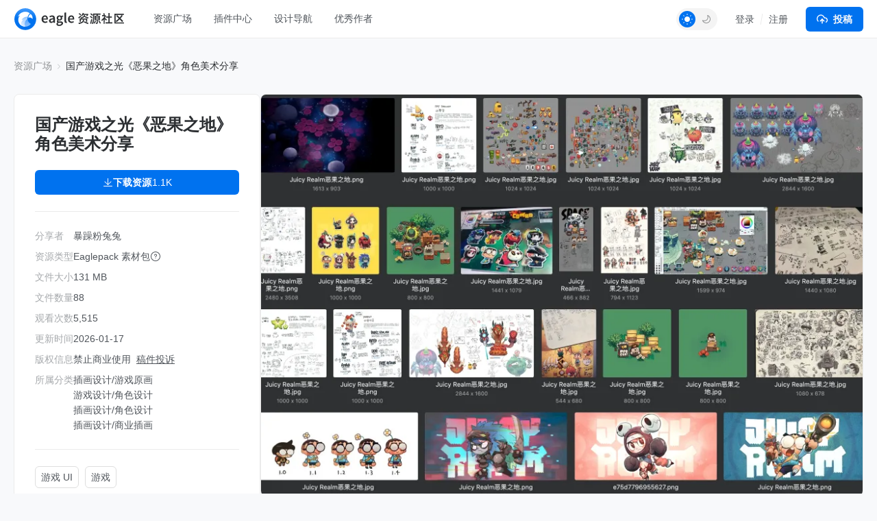

--- FILE ---
content_type: text/html; charset=UTF-8
request_url: https://community-cn.eagle.cool/resource/7b17e849-a992-441d-9397-e445bcb9fe96
body_size: 11629
content:
<!DOCTYPE html>
<html lang="zh-CN" theme="">

<head>
    <meta charset="UTF-8">
    <meta http-equiv="X-UA-Compatible" content="IE=edge">
    <meta name="viewport" content="width=device-width, initial-scale=1.0">
    <meta name="csrf-token" content="vvHYDaqOkcTtiHGwaLhKYzvDeVEkHGS3wpeuPXJK" />
    <meta name="ir-site-verification-token" value="146617064">

    <title>国产游戏之光《恶果之地》角色美术分享 | Eagle 资源社区</title>

    <meta name="description" content="一款超级好玩的游戏！不管是人设，玩法还是美术风格都极具个人特色。资源包内包括动效、人设、以及海报" />
    <meta name="og:title" content="国产游戏之光《恶果之地》角色美术分享 | Eagle 资源社区" />
    <meta name="og:description" content="一款超级好玩的游戏！不管是人设，玩法还是美术风格都极具个人特色。资源包内包括动效、人设、以及海报" />
    <meta name="twitter:title"
        content="国产游戏之光《恶果之地》角色美术分享 | Eagle 资源社区" />

        <meta property="og:image" content="https://oss-community.eagle.cool/resource/featured/7b17e849-a992-441d-9397-e445bcb9fe96.webp?x-oss-process=image/format,webp/sharpen,100">
    <meta property="og:url" content="https://community-cn.eagle.cool/resource/7b17e849-a992-441d-9397-e445bcb9fe96">
    <meta property="og:type" content="website">
    <meta name="twitter:image" content="https://oss-community.eagle.cool/resource/featured/7b17e849-a992-441d-9397-e445bcb9fe96.webp?x-oss-process=image/format,webp/sharpen,100">
    <meta name="twitter:card" content="summary_large_image">
    <meta name="twitter:site" content="@eagle_app">

    
    <link rel="canonical" href="https://community-cn.eagle.cool/resource/7b17e849-a992-441d-9397-e445bcb9fe96">

    <link rel="shortcut icon" href="https://community-cn.eagle.cool/favicon.png" type="image/x-icon">
    <link rel="stylesheet" href="/css/app.css?id=3b029c2c587e9dcca1b2" />

    <script>
        var gtagParams = {};
        const urlParams = new URLSearchParams(window.location.search);
        const theme = urlParams.get("theme");
        if (navigator.userAgent.indexOf("Electron") > -1) {
            document.querySelector("html").setAttribute("mode", "app");
            gtagParams = {
                campaign: {
                    'source': 'eagleapp',
                    'medium': 'embed',
                }
            }
        }
        if (theme) {
            document.querySelector("html").setAttribute("theme", theme);
            localStorage["theme"] = theme;
        } else {
            document.querySelector("html").setAttribute("theme", localStorage["theme"] || "light");
        }
    </script>
            
</head>

<body class="fixed-header ng-cloak" ng-app="communityApp">
    <header>
        <nav class="navbar navbar-expand-lg" role="navigation" ng-controller="NavController">
            <div class="nav-content">
                <a class="navbar-brand" href="/"></a>

                <button class="navbar-toggler" type="button" data-bs-toggle="collapse" data-bs-target="#navbarText"
                    aria-controls="navbarText" aria-expanded="false" aria-label="Toggle navigation">
                    <span class="navbar-toggler-icon"></span>
                </button>

                <button class="navbar-toggler" type="button" data-bs-toggle="dropdown" aria-expanded="false">
                    <span class="navbar-toggler-icon"></span>
                </button>
                <ul class="dropdown-menu" aria-labelledby="nav-dropdown-menu"
                    style="
                    margin-top: -10px;
                    right: 16px;
                    left: initial;
                    width:  160px;
                ">
                    <li>
                        <a class="dropdown-item "
                            href="https://community-cn.eagle.cool">首页</a>
                    </li>
                    <li>
                        <a class="dropdown-item active"
                            href="https://community-cn.eagle.cool/resources">资源广场</a>
                    </li>
                                            <li>
                            <a class="dropdown-item "
                                href="https://community-cn.eagle.cool/plugins">插件中心</a>
                        </li>
                                        <li><a class="dropdown-item "
                            href="https://community-cn.eagle.cool/tools">设计导航</a></li>
                    <li><a class="dropdown-item "
                            href="https://community-cn.eagle.cool/contributors">优秀作者</a></li>
                    <hr class="dropdown-divider">

                    <div class="guest" style="display: none">
                        <li><a class="dropdown-item" href="#" data-bs-toggle="modal"
                                data-bs-target="#loginModal">登录</a></li>
                        <li><a class="dropdown-item" href="#" data-bs-toggle="modal"
                                data-bs-target="#registerModal">注册</a></li>
                    </div>

                    <div class="auth" style="display: none">
                        <li>
                            <a class="dropdown-item" href="https://community-cn.eagle.cool/my">
                                个人主页
                            </a>
                        </li>
                        <li>
                            <a class="dropdown-item" href="https://community-cn.eagle.cool/my/settings/profile">
                                帐号设置
                            </a>
                        </li>
                        <li>
                            <hr class="dropdown-divider">
                        </li>
                        <li>
                            <a class="dropdown-item" href="https://community-cn.eagle.cool/logout">
                                登出
                            </a>
                        </li>
                    </div>
                </ul>

                <div class="collapse navbar-collapse" id="navbarText">
                    <ul class="navbar-nav nav-pills custom mb-2 mb-lg-0">
                        <li class="nav-item nav-drop">
                            <a class="nav-link "
                                aria-current="page"
                                href="https://community-cn.eagle.cool/resources">资源广场</a>

                                                        <div class="nav-drop-content">
                                <div class="flex-container">
                                    <div class="categories">
                                                                                    <a class="category-item"
                                                ng-class="{'active': currentNavCategoryId == 1}"
                                                data-category-id="1" ng-mouseover="mouseover($event)"
                                                href="https://community-cn.eagle.cool/resources/ui">
                                                <img src="/images/resource/ui.svg" alt="UI 设计"
                                                    width="18" height="18">
                                                UI 设计
                                            </a>
                                                                                    <a class="category-item"
                                                ng-class="{'active': currentNavCategoryId == 2}"
                                                data-category-id="2" ng-mouseover="mouseover($event)"
                                                href="https://community-cn.eagle.cool/resources/graphic">
                                                <img src="/images/resource/graphic.svg" alt="平面设计"
                                                    width="18" height="18">
                                                平面设计
                                            </a>
                                                                                    <a class="category-item"
                                                ng-class="{'active': currentNavCategoryId == 3}"
                                                data-category-id="3" ng-mouseover="mouseover($event)"
                                                href="https://community-cn.eagle.cool/resources/illustration">
                                                <img src="/images/resource/illustration.svg" alt="插画设计"
                                                    width="18" height="18">
                                                插画设计
                                            </a>
                                                                                    <a class="category-item"
                                                ng-class="{'active': currentNavCategoryId == 4}"
                                                data-category-id="4" ng-mouseover="mouseover($event)"
                                                href="https://community-cn.eagle.cool/resources/game">
                                                <img src="/images/resource/game.svg" alt="游戏设计"
                                                    width="18" height="18">
                                                游戏设计
                                            </a>
                                                                                    <a class="category-item"
                                                ng-class="{'active': currentNavCategoryId == 5}"
                                                data-category-id="5" ng-mouseover="mouseover($event)"
                                                href="https://community-cn.eagle.cool/resources/interior">
                                                <img src="/images/resource/interior.svg" alt="室内设计"
                                                    width="18" height="18">
                                                室内设计
                                            </a>
                                                                                    <a class="category-item"
                                                ng-class="{'active': currentNavCategoryId == 6}"
                                                data-category-id="6" ng-mouseover="mouseover($event)"
                                                href="https://community-cn.eagle.cool/resources/industrial">
                                                <img src="/images/resource/id.svg" alt="工业设计"
                                                    width="18" height="18">
                                                工业设计
                                            </a>
                                                                            </div>
                                    <div class="subcategories">
                                                                                    <div class="category-item" data-category-id="1"
                                                ng-if="currentNavCategoryId == 1">
                                                <a class="subcategory-item"
                                                    href="https://community-cn.eagle.cool/resources/ui">
                                                    <span>全部</span>
                                                </a>
                                                                                                    <a class="subcategory-item"
                                                        href="https://community-cn.eagle.cool/resources/ui/mobile">
                                                        <span>移动 UI</span>
                                                    </a>
                                                                                                    <a class="subcategory-item"
                                                        href="https://community-cn.eagle.cool/resources/ui/web">
                                                        <span>网页 UI</span>
                                                    </a>
                                                                                                    <a class="subcategory-item"
                                                        href="https://community-cn.eagle.cool/resources/ui/interactions">
                                                        <span>交互动效</span>
                                                    </a>
                                                                                                    <a class="subcategory-item"
                                                        href="https://community-cn.eagle.cool/resources/ui/h5">
                                                        <span>H5</span>
                                                    </a>
                                                                                                    <a class="subcategory-item"
                                                        href="https://community-cn.eagle.cool/resources/ui/web-illustrations">
                                                        <span>网页插画</span>
                                                    </a>
                                                                                                    <a class="subcategory-item"
                                                        href="https://community-cn.eagle.cool/resources/ui/banners">
                                                        <span>横幅</span>
                                                    </a>
                                                                                                    <a class="subcategory-item"
                                                        href="https://community-cn.eagle.cool/resources/ui/icons">
                                                        <span>图标</span>
                                                    </a>
                                                                                                    <a class="subcategory-item"
                                                        href="https://community-cn.eagle.cool/resources/ui/wireframes">
                                                        <span>线框</span>
                                                    </a>
                                                                                                    <a class="subcategory-item"
                                                        href="https://community-cn.eagle.cool/resources/ui/ui-kits">
                                                        <span>UI Kits</span>
                                                    </a>
                                                                                                    <a class="subcategory-item"
                                                        href="https://community-cn.eagle.cool/resources/ui/mockups">
                                                        <span>样机</span>
                                                    </a>
                                                                                                    <a class="subcategory-item"
                                                        href="https://community-cn.eagle.cool/resources/ui/stock-images">
                                                        <span>图库</span>
                                                    </a>
                                                                                                    <a class="subcategory-item"
                                                        href="https://community-cn.eagle.cool/resources/ui/fonts">
                                                        <span>字体</span>
                                                    </a>
                                                                                                    <a class="subcategory-item"
                                                        href="https://community-cn.eagle.cool/resources/ui/others">
                                                        <span>其他</span>
                                                    </a>
                                                                                            </div>
                                                                                    <div class="category-item" data-category-id="2"
                                                ng-if="currentNavCategoryId == 2">
                                                <a class="subcategory-item"
                                                    href="https://community-cn.eagle.cool/resources/graphic">
                                                    <span>全部</span>
                                                </a>
                                                                                                    <a class="subcategory-item"
                                                        href="https://community-cn.eagle.cool/resources/graphic/packaging">
                                                        <span>包装</span>
                                                    </a>
                                                                                                    <a class="subcategory-item"
                                                        href="https://community-cn.eagle.cool/resources/graphic/print-products">
                                                        <span>印刷物</span>
                                                    </a>
                                                                                                    <a class="subcategory-item"
                                                        href="https://community-cn.eagle.cool/resources/graphic/social-media">
                                                        <span>新媒体</span>
                                                    </a>
                                                                                                    <a class="subcategory-item"
                                                        href="https://community-cn.eagle.cool/resources/graphic/banners">
                                                        <span>横幅</span>
                                                    </a>
                                                                                                    <a class="subcategory-item"
                                                        href="https://community-cn.eagle.cool/resources/graphic/posters">
                                                        <span>海报</span>
                                                    </a>
                                                                                                    <a class="subcategory-item"
                                                        href="https://community-cn.eagle.cool/resources/graphic/branding">
                                                        <span>品牌</span>
                                                    </a>
                                                                                                    <a class="subcategory-item"
                                                        href="https://community-cn.eagle.cool/resources/graphic/logos">
                                                        <span>LOGO</span>
                                                    </a>
                                                                                                    <a class="subcategory-item"
                                                        href="https://community-cn.eagle.cool/resources/graphic/business-cards">
                                                        <span>名片</span>
                                                    </a>
                                                                                                    <a class="subcategory-item"
                                                        href="https://community-cn.eagle.cool/resources/graphic/fonts">
                                                        <span>字体</span>
                                                    </a>
                                                                                                    <a class="subcategory-item"
                                                        href="https://community-cn.eagle.cool/resources/graphic/typography">
                                                        <span>字体设计</span>
                                                    </a>
                                                                                                    <a class="subcategory-item"
                                                        href="https://community-cn.eagle.cool/resources/graphic/mockups">
                                                        <span>样机</span>
                                                    </a>
                                                                                                    <a class="subcategory-item"
                                                        href="https://community-cn.eagle.cool/resources/graphic/templates">
                                                        <span>模板</span>
                                                    </a>
                                                                                                    <a class="subcategory-item"
                                                        href="https://community-cn.eagle.cool/resources/graphic/textures">
                                                        <span>材质</span>
                                                    </a>
                                                                                                    <a class="subcategory-item"
                                                        href="https://community-cn.eagle.cool/resources/graphic/icons">
                                                        <span>图标</span>
                                                    </a>
                                                                                                    <a class="subcategory-item"
                                                        href="https://community-cn.eagle.cool/resources/graphic/stock-images">
                                                        <span>图库</span>
                                                    </a>
                                                                                                    <a class="subcategory-item"
                                                        href="https://community-cn.eagle.cool/resources/graphic/others">
                                                        <span>其他</span>
                                                    </a>
                                                                                            </div>
                                                                                    <div class="category-item" data-category-id="3"
                                                ng-if="currentNavCategoryId == 3">
                                                <a class="subcategory-item"
                                                    href="https://community-cn.eagle.cool/resources/illustration">
                                                    <span>全部</span>
                                                </a>
                                                                                                    <a class="subcategory-item"
                                                        href="https://community-cn.eagle.cool/resources/illustration/commercial">
                                                        <span>商业插画</span>
                                                    </a>
                                                                                                    <a class="subcategory-item"
                                                        href="https://community-cn.eagle.cool/resources/illustration/artwork">
                                                        <span>艺术创作</span>
                                                    </a>
                                                                                                    <a class="subcategory-item"
                                                        href="https://community-cn.eagle.cool/resources/illustration/concept-art">
                                                        <span>游戏原画</span>
                                                    </a>
                                                                                                    <a class="subcategory-item"
                                                        href="https://community-cn.eagle.cool/resources/illustration/character-design">
                                                        <span>角色设计</span>
                                                    </a>
                                                                                                    <a class="subcategory-item"
                                                        href="https://community-cn.eagle.cool/resources/illustration/25d">
                                                        <span>2.5D</span>
                                                    </a>
                                                                                                    <a class="subcategory-item"
                                                        href="https://community-cn.eagle.cool/resources/illustration/3d">
                                                        <span>3D</span>
                                                    </a>
                                                                                                    <a class="subcategory-item"
                                                        href="https://community-cn.eagle.cool/resources/illustration/outline">
                                                        <span>描边插画</span>
                                                    </a>
                                                                                                    <a class="subcategory-item"
                                                        href="https://community-cn.eagle.cool/resources/illustration/pixel-art">
                                                        <span>像素插画</span>
                                                    </a>
                                                                                                    <a class="subcategory-item"
                                                        href="https://community-cn.eagle.cool/resources/illustration/brushes">
                                                        <span>笔刷</span>
                                                    </a>
                                                                                                    <a class="subcategory-item"
                                                        href="https://community-cn.eagle.cool/resources/illustration/textures">
                                                        <span>材质</span>
                                                    </a>
                                                                                                    <a class="subcategory-item"
                                                        href="https://community-cn.eagle.cool/resources/illustration/others">
                                                        <span>其他</span>
                                                    </a>
                                                                                            </div>
                                                                                    <div class="category-item" data-category-id="4"
                                                ng-if="currentNavCategoryId == 4">
                                                <a class="subcategory-item"
                                                    href="https://community-cn.eagle.cool/resources/game">
                                                    <span>全部</span>
                                                </a>
                                                                                                    <a class="subcategory-item"
                                                        href="https://community-cn.eagle.cool/resources/game/2d-assets">
                                                        <span>2D 素材</span>
                                                    </a>
                                                                                                    <a class="subcategory-item"
                                                        href="https://community-cn.eagle.cool/resources/game/3d-assets">
                                                        <span>3D 素材</span>
                                                    </a>
                                                                                                    <a class="subcategory-item"
                                                        href="https://community-cn.eagle.cool/resources/game/scene-design">
                                                        <span>场景设计</span>
                                                    </a>
                                                                                                    <a class="subcategory-item"
                                                        href="https://community-cn.eagle.cool/resources/game/character-design">
                                                        <span>角色设计</span>
                                                    </a>
                                                                                                    <a class="subcategory-item"
                                                        href="https://community-cn.eagle.cool/resources/game/concept-art">
                                                        <span>游戏原画</span>
                                                    </a>
                                                                                                    <a class="subcategory-item"
                                                        href="https://community-cn.eagle.cool/resources/game/vfx">
                                                        <span>特效设计</span>
                                                    </a>
                                                                                                    <a class="subcategory-item"
                                                        href="https://community-cn.eagle.cool/resources/game/game-ui">
                                                        <span>游戏 UI</span>
                                                    </a>
                                                                                                    <a class="subcategory-item"
                                                        href="https://community-cn.eagle.cool/resources/game/sound-effects">
                                                        <span>音效</span>
                                                    </a>
                                                                                                    <a class="subcategory-item"
                                                        href="https://community-cn.eagle.cool/resources/game/textures">
                                                        <span>材质</span>
                                                    </a>
                                                                                                    <a class="subcategory-item"
                                                        href="https://community-cn.eagle.cool/resources/game/others">
                                                        <span>其他</span>
                                                    </a>
                                                                                            </div>
                                                                                    <div class="category-item" data-category-id="5"
                                                ng-if="currentNavCategoryId == 5">
                                                <a class="subcategory-item"
                                                    href="https://community-cn.eagle.cool/resources/interior">
                                                    <span>全部</span>
                                                </a>
                                                                                                    <a class="subcategory-item"
                                                        href="https://community-cn.eagle.cool/resources/interior/residential">
                                                        <span>家装空间</span>
                                                    </a>
                                                                                                    <a class="subcategory-item"
                                                        href="https://community-cn.eagle.cool/resources/interior/commercial">
                                                        <span>商业空间</span>
                                                    </a>
                                                                                                    <a class="subcategory-item"
                                                        href="https://community-cn.eagle.cool/resources/interior/restaurants">
                                                        <span>餐饮空间</span>
                                                    </a>
                                                                                                    <a class="subcategory-item"
                                                        href="https://community-cn.eagle.cool/resources/interior/hotels">
                                                        <span>酒店空间</span>
                                                    </a>
                                                                                                    <a class="subcategory-item"
                                                        href="https://community-cn.eagle.cool/resources/interior/exhibits">
                                                        <span>展陈设计</span>
                                                    </a>
                                                                                                    <a class="subcategory-item"
                                                        href="https://community-cn.eagle.cool/resources/interior/landscape">
                                                        <span>景观设计</span>
                                                    </a>
                                                                                                    <a class="subcategory-item"
                                                        href="https://community-cn.eagle.cool/resources/interior/educational">
                                                        <span>教育空间</span>
                                                    </a>
                                                                                                    <a class="subcategory-item"
                                                        href="https://community-cn.eagle.cool/resources/interior/decors">
                                                        <span>软装家具</span>
                                                    </a>
                                                                                                    <a class="subcategory-item"
                                                        href="https://community-cn.eagle.cool/resources/interior/3d-models">
                                                        <span>3D 模型</span>
                                                    </a>
                                                                                                    <a class="subcategory-item"
                                                        href="https://community-cn.eagle.cool/resources/interior/textures">
                                                        <span>材质</span>
                                                    </a>
                                                                                                    <a class="subcategory-item"
                                                        href="https://community-cn.eagle.cool/resources/interior/others">
                                                        <span>其他</span>
                                                    </a>
                                                                                            </div>
                                                                                    <div class="category-item" data-category-id="6"
                                                ng-if="currentNavCategoryId == 6">
                                                <a class="subcategory-item"
                                                    href="https://community-cn.eagle.cool/resources/industrial">
                                                    <span>全部</span>
                                                </a>
                                                                                                    <a class="subcategory-item"
                                                        href="https://community-cn.eagle.cool/resources/industrial/transportation">
                                                        <span>交通工具</span>
                                                    </a>
                                                                                                    <a class="subcategory-item"
                                                        href="https://community-cn.eagle.cool/resources/industrial/equipment">
                                                        <span>设备仪器</span>
                                                    </a>
                                                                                                    <a class="subcategory-item"
                                                        href="https://community-cn.eagle.cool/resources/industrial/housewares">
                                                        <span>生活用品</span>
                                                    </a>
                                                                                                    <a class="subcategory-item"
                                                        href="https://community-cn.eagle.cool/resources/industrial/electronics">
                                                        <span>电子产品</span>
                                                    </a>
                                                                                                    <a class="subcategory-item"
                                                        href="https://community-cn.eagle.cool/resources/industrial/hci">
                                                        <span>人机交互</span>
                                                    </a>
                                                                                                    <a class="subcategory-item"
                                                        href="https://community-cn.eagle.cool/resources/industrial/furniture">
                                                        <span>家具</span>
                                                    </a>
                                                                                                    <a class="subcategory-item"
                                                        href="https://community-cn.eagle.cool/resources/industrial/toys">
                                                        <span>玩具</span>
                                                    </a>
                                                                                                    <a class="subcategory-item"
                                                        href="https://community-cn.eagle.cool/resources/industrial/others">
                                                        <span>其他</span>
                                                    </a>
                                                                                            </div>
                                                                            </div>
                                </div>
                            </div>
                        </li>
                                                    <li class="nav-item">
                                <a class="nav-link "
                                    href="https://community-cn.eagle.cool/plugins">插件中心</a>
                            </li>
                                                <li class="nav-item">
                            <a class="nav-link "
                                href="https://community-cn.eagle.cool/tools">设计导航</a>
                        </li>
                        <li class="nav-item">
                            <a class="nav-link "
                                href="https://community-cn.eagle.cool/contributors">优秀作者</a>
                        </li>
                    </ul>
                    <span class="navbar-right">

                        
                        <div class="auth" style="display: none">
                            <div class="theme-toggle"></div>
                            <div class="dropdown d-inline-block avatar-menu">
                                <button class="btn btn-link dropdown-toggle p-0" id="nav-dropdown-menu"
                                    data-bs-toggle="dropdown" aria-expanded="false">
                                    <avatar class="rounded-circle avatar text-avatar" style="display: none;"
                                        data-name=""></avatar>

                                    <img width="36" height="36" class="rounded-circle avatar img-avatar"
                                        style="display: none;">

                                </button>
                                <ul class="dropdown-menu" aria-labelledby="nav-dropdown-menu"
                                    style="right: 0; left: auto; top: calc(100% + 5px);">
                                    <li>
                                        <a class="dropdown-item" href="https://community-cn.eagle.cool/my">
                                            <svg xmlns="http://www.w3.org/2000/svg" width="16" height="16"
                                                viewBox="0 0 24 24" fill="none" stroke="#747c83" stroke-width="2"
                                                stroke-linecap="round" stroke-linejoin="round"
                                                class="feather feather-home">
                                                <path d="M3 9l9-7 9 7v11a2 2 0 0 1-2 2H5a2 2 0 0 1-2-2z"></path>
                                                <polyline points="9 22 9 12 15 12 15 22"></polyline>
                                            </svg>
                                            个人主页
                                        </a>
                                    </li>
                                    <li>
                                        <a class="dropdown-item" href="https://community-cn.eagle.cool/my/settings/profile">
                                            <svg xmlns="http://www.w3.org/2000/svg" width="16" height="16"
                                                viewBox="0 0 24 24" fill="none" stroke="#747c83" stroke-width="2"
                                                stroke-linecap="round" stroke-linejoin="round"
                                                class="feather feather-settings">
                                                <circle cx="12" cy="12" r="3"></circle>
                                                <path
                                                    d="M19.4 15a1.65 1.65 0 0 0 .33 1.82l.06.06a2 2 0 0 1 0 2.83 2 2 0 0 1-2.83 0l-.06-.06a1.65 1.65 0 0 0-1.82-.33 1.65 1.65 0 0 0-1 1.51V21a2 2 0 0 1-2 2 2 2 0 0 1-2-2v-.09A1.65 1.65 0 0 0 9 19.4a1.65 1.65 0 0 0-1.82.33l-.06.06a2 2 0 0 1-2.83 0 2 2 0 0 1 0-2.83l.06-.06a1.65 1.65 0 0 0 .33-1.82 1.65 1.65 0 0 0-1.51-1H3a2 2 0 0 1-2-2 2 2 0 0 1 2-2h.09A1.65 1.65 0 0 0 4.6 9a1.65 1.65 0 0 0-.33-1.82l-.06-.06a2 2 0 0 1 0-2.83 2 2 0 0 1 2.83 0l.06.06a1.65 1.65 0 0 0 1.82.33H9a1.65 1.65 0 0 0 1-1.51V3a2 2 0 0 1 2-2 2 2 0 0 1 2 2v.09a1.65 1.65 0 0 0 1 1.51 1.65 1.65 0 0 0 1.82-.33l.06-.06a2 2 0 0 1 2.83 0 2 2 0 0 1 0 2.83l-.06.06a1.65 1.65 0 0 0-.33 1.82V9a1.65 1.65 0 0 0 1.51 1H21a2 2 0 0 1 2 2 2 2 0 0 1-2 2h-.09a1.65 1.65 0 0 0-1.51 1z">
                                                </path>
                                            </svg>
                                            帐号设置
                                        </a>
                                    </li>
                                    <li>
                                        <hr class="dropdown-divider">
                                    </li>
                                    <li>
                                        <a class="dropdown-item" href="https://community-cn.eagle.cool/logout">
                                            <svg xmlns="http://www.w3.org/2000/svg" width="16" height="16"
                                                viewBox="0 0 24 24" fill="none" stroke="#747c83" stroke-width="2"
                                                stroke-linecap="round" stroke-linejoin="round"
                                                class="feather feather-log-out">
                                                <path d="M9 21H5a2 2 0 0 1-2-2V5a2 2 0 0 1 2-2h4"></path>
                                                <polyline points="16 17 21 12 16 7"></polyline>
                                                <line x1="21" y1="12" x2="9" y2="12">
                                                </line>
                                            </svg>
                                            登出
                                        </a>
                                    </li>
                                </ul>
                            </div>

                            
                            <div class="submit-button-component">
    <a href="#" id="submit-resource-btn" role="button" class="btn btn-primary text-light dropdown-select"
        data-bs-toggle="dropdown" aria-expanded="false">
        <div class="button">
            <i class="custom-icon submit-icon bg-white"></i>
            投稿
        </div>
    </a>
    <ul class="dropdown-menu submit-dropdown-menu" aria-labelledby="submit-resource-btn"
        style="right: 0; left: auto; top: calc(100% + 5px);">
        <li>
            <a class="dropdown-item" href="https://community-cn.eagle.cool/my/resource/publish">
                <div class="icon-box">
                    <i class="custom-icon submit-resource-icon"></i>
                </div>
                <div>
                    <div class="heading">投稿资源</div>
                    <div class="heading-info">分享你精选的资源包或资源链接</div>
                </div>
            </a>
        </li>
        <li>
            <a class="dropdown-item create-navigation" href="#">
                <div class="icon-box">
                    <i class="custom-icon submit-navigation-icon"></i>
                </div>
                <div>
                    <div class="heading">投稿导航</div>
                    <div class="heading-info">分享你收藏的设计网站或工具</div>
                </div>
            </a>
        </li>
                <li>
            <a class="dropdown-item" href="https://community-cn.eagle.cool/my/plugin/publish">
                <div class="icon-box">
                    <i class="custom-icon submit-plugin-icon"></i>
                </div>
                <div>
                    <div class="heading">投稿插件</div>
                    <div class="heading-info">分享你研发的插件</div>
                </div>
            </a>
        </li>
            </ul>

</div>
                        </div>


                        <div class="guest" style="display: none">
                            <div class="theme-toggle"></div>
                            <div class="signup-btns">
                                <a href="#" data-bs-toggle="modal"
                                    data-bs-target="#loginModal">登录</a>
                                <div class="separator"></div>
                                <a href="#" data-bs-toggle="modal"
                                    data-bs-target="#registerModal">注册</a>
                            </div>
                            <a id="submit-resource-btn" class="btn btn-primary text-light" href="#"
                                data-bs-toggle="modal" data-bs-target="#loginModal">
                                <svg xmlns="http://www.w3.org/2000/svg" width="16" height="16"
                                    viewBox="0 0 24 24" fill="none" stroke="#ffffff" stroke-width="2"
                                    stroke-linecap="round" stroke-linejoin="round"
                                    class="feather feather-upload-cloud">
                                    <polyline points="16 16 12 12 8 16"></polyline>
                                    <line x1="12" y1="12" x2="12" y2="21"></line>
                                    <path d="M20.39 18.39A5 5 0 0 0 18 9h-1.26A8 8 0 1 0 3 16.3"></path>
                                    <polyline points="16 16 12 12 8 16"></polyline>
                                </svg>投稿
                            </a>
                        </div>


                    </span>
                </div>
            </div>
        </nav>
    </header>


        <div class="resource-page">
        
        
        <div class="container page-container">
            
            <nav class="breadcrumb-container">
                <ol class="breadcrumb">
                    <li class="breadcrumb-item">
                        <a href="https://community-cn.eagle.cool/resources">资源广场</a>
                    </li>
                    
                    
                    
                    <li class="breadcrumb-item active">
                        国产游戏之光《恶果之地》角色美术分享
                    </li>
                </ol>
            </nav>

            <div class="resource-content">
                
                <div class="resource-left-panel">
                    <div class="sticky-panel">
                        <div class="resource-card">
                            <div class="resource-info-wrap">
                                <div class="featured-image">
                                    <picture>
    <source type="image/webp" data-srcset="https://oss-community.eagle.cool/resource/featured/7b17e849-a992-441d-9397-e445bcb9fe96.webp?x-oss-process=image/format,webp/sharpen,100/resize,w_900">
    <source type="image/jpeg" data-srcset="https://oss-community.eagle.cool/resource/featured/7b17e849-a992-441d-9397-e445bcb9fe96.webp?x-oss-process=image/format,jpg/sharpen,100/resize,w_900">
    <img class="lazyload" data-src="https://oss-community.eagle.cool/resource/featured/7b17e849-a992-441d-9397-e445bcb9fe96.webp?x-oss-process=image/format,webp/sharpen,100/resize,w_900" alt="国产游戏之光《恶果之地》角色美术分享" />
</picture>                                </div>

                                
                                <h1 style="display: none;">国产游戏之光《恶果之地》角色美术分享</h1>

                                
                                <h2 class="title">国产游戏之光《恶果之地》角色美术分享
                                                                            <span class="auth-owner-check" data-uuid="d25721f0-80ec-4b60-9f06-6ac4b08b7d30"
                                            style="display: none;">
                                            <div class="edit-btn">
                                                <div data-uuid="d25721f0-80ec-4b60-9f06-6ac4b08b7d30"><a
                                                        href="https://community-cn.eagle.cool/my/resource/7b17e849-a992-441d-9397-e445bcb9fe96/edit"><img
                                                            src="https://community-cn.eagle.cool/assets/images/icons/ic_edit.svg">编辑</a>
                                                </div>
                                            </div>
                                        </span>
                                                                    </h2>

								
                                
                                <div class="download-btns">
                                                                            
                                                                                    
                                            <div class="auth" style="display: none">
                                                <div style="display: flex; gap: 12px;">
                                                    <a class="btn btn-primary btn-download" rel="nofollow"
                                                        href="https://r2-community.eagle.cool/game/国产游戏之光《恶果之地》角色美术分享.eaglepack" target="_blank"
                                                        style="flex: 1;">
                                                        <span class="download-text">
                                                            <i class="custom-icon plugin-deatail-download bg-white"></i>
                                                            下载资源
                                                        </span>

                                                                                                                    <div class="separator"></div>
                                                            <span class="counter">
                                                                1.1K
                                                            </span>
                                                                                                            </a>
                                                    <div class="btn btn-like btn-like" like-resource
                                                        data-resource-id="7b17e849-a992-441d-9397-e445bcb9fe96">
                                                        <i class="custom-icon plugin-detail-like bg-gray"></i>

                                                                                                                    <span class="counter">
                                                                199
                                                            </span>
                                                                                                            </div>
                                                </div>
                                            </div>

                                            <div class="guest" style="display: none">
                                                <a class="btn btn-primary btn-download" href="#"
                                                    data-bs-toggle="modal" data-bs-target="#loginModal">
                                                    <span class="download-text">
                                                        <i class="custom-icon plugin-deatail-download bg-white"></i>
                                                        下载资源
                                                    </span>

                                                                                                            <div class="separator"></div>
                                                        <span class="counter">
                                                            1.1K
                                                        </span>
                                                                                                    </a>
                                            </div>

                                            
                                                                                                                                                        </div>

                                <hr>

                                <div class="resource-meta">
                                    <div class="resource-properties">
                                        <div class="resource-property">
                                            分享者
                                        </div>
                                        <div class="resource-property">
                                            资源类型
                                        </div>
                                                                                    <div class="resource-property">
                                                文件大小
                                            </div>
                                                                                                                            <div class="resource-property">
                                                文件数量
                                            </div>
                                                                                                                            <div class="resource-property">
                                                观看次数
                                            </div>
                                                                                <div class="resource-property">
                                            更新时间
                                        </div>
                                        <div class="resource-property">
                                            版权信息
                                        </div>
                                        <div class="resource-property">
                                            所属分类
                                        </div>
                                    </div>
                                    <div class="resource-values">
                                        <div class="resource-value">
                                            <a href="https://community-cn.eagle.cool/user/d25721f0-80ec-4b60-9f06-6ac4b08b7d30/published/resources">
                                                暴躁粉兔兔
                                            </a>
                                        </div>
                                        <div class="resource-value">
                                            Eaglepack 素材包
                                                                                            <a class="what-is-eagle-pack" href="https://community-cn.eagle.cool/how-to-open-eaglepack-file"
                                                    target="_blank">
                                                    <i class="custom-icon question-circle"></i>
                                                </a>
                                                                                    </div>
                                                                                    <div class="resource-value">
                                                131 MB
                                            </div>
                                                                                                                            <div class="resource-value">
                                                88
                                            </div>
                                                                                                                            <div class="resource-value">
                                                5,515
                                            </div>
                                                                                <div class="resource-value">
                                            2026-01-17
                                        </div>

                                        <div class="resource-value">
                                            禁止商业使用
                                            <a class="guest report-btn" href="#" data-bs-toggle="modal"
                                                data-bs-target="#loginModal">稿件投诉</a>
                                            <a class="auth report-btn" style="display: none" href="#"
                                                data-bs-toggle="modal" data-bs-target="#reportModal"
                                                data-resource-id="7b17e849-a992-441d-9397-e445bcb9fe96">稿件投诉</a>
                                        </div>

                                        <div class="resource-value">
                                            <div class="categories">
                                                                                                                                                            
                                                        <div class="category-item"><a
                                                                href="https://community-cn.eagle.cool/resources/illustration/concept-art"
                                                                target="_blank">插画设计/游戏原画</a>
                                                        </div>
                                                                                                            
                                                        <div class="category-item"><a
                                                                href="https://community-cn.eagle.cool/resources/game/character-design"
                                                                target="_blank">游戏设计/角色设计</a>
                                                        </div>
                                                                                                            
                                                        <div class="category-item"><a
                                                                href="https://community-cn.eagle.cool/resources/illustration/character-design"
                                                                target="_blank">插画设计/角色设计</a>
                                                        </div>
                                                                                                            
                                                        <div class="category-item"><a
                                                                href="https://community-cn.eagle.cool/resources/illustration/commercial"
                                                                target="_blank">插画设计/商业插画</a>
                                                        </div>
                                                                                                                                                </div>
                                        </div>
                                    </div>
                                </div>


                                                                    <hr>
                                    
                                    <div class="tags">
                                                                                    
                                            
                                                                                            <a class="tag"
                                                    href="https://community-cn.eagle.cool/resources/illustration/concept-art?search=游戏 UI">游戏 UI</a>
                                                                                            <a class="tag"
                                                    href="https://community-cn.eagle.cool/resources/illustration/concept-art?search=游戏">游戏</a>
                                                                                                                        </div>
                                                            </div>
                        </div>

                        
                        <a class="eagle-ad" href="https://cn.eagle.cool/?utm_source=eagle-community"
                            target="_blank">
                            <div class="logo"><img src="https://community-cn.eagle.cool/images/logo/eagle.svg" alt=""></div>
                            <div class="desc">下载 Eagle！设计师必备的素材管理工具，高效整理大量的设计文件、图像及素材。</div>
                        </a>

                    </div>
                </div>
                <div class="resource-right-panel">
                    <div class="featured-content">
                        
                        <div class="featured-image d-none d-sm-none d-md-block">
                            <picture>
    <source type="image/webp" data-srcset="https://oss-community.eagle.cool/resource/featured/7b17e849-a992-441d-9397-e445bcb9fe96.webp?x-oss-process=image/format,webp/sharpen,100/resize,w_900">
    <source type="image/jpeg" data-srcset="https://oss-community.eagle.cool/resource/featured/7b17e849-a992-441d-9397-e445bcb9fe96.webp?x-oss-process=image/format,jpg/sharpen,100/resize,w_900">
    <img class="lazyload" data-src="https://oss-community.eagle.cool/resource/featured/7b17e849-a992-441d-9397-e445bcb9fe96.webp?x-oss-process=image/format,webp/sharpen,100/resize,w_900" alt="国产游戏之光《恶果之地》角色美术分享" />
</picture>                        </div>

                        
                        <div class="resource-details">
                            <p>一款超级好玩的游戏！不管是人设，玩法还是美术风格都极具个人特色。资源包内包括动效、人设、以及海报</p>

<p><picture><source type="image/webp" srcset="https://oss-community.eagle.cool/resource/attachment/7b17e849-a992-441d-9397-e445bcb9fe96/8541ba0f.webp/orginal"><source type="image/jpeg" srcset="https://oss-community.eagle.cool/resource/attachment/7b17e849-a992-441d-9397-e445bcb9fe96/8541ba0f.webp/jpg"><img src="https://oss-community.eagle.cool/resource/attachment/7b17e849-a992-441d-9397-e445bcb9fe96/8541ba0f.webp/orginal" alt=""></picture><br></p>

<p><picture><source type="image/webp" srcset="https://oss-community.eagle.cool/resource/attachment/7b17e849-a992-441d-9397-e445bcb9fe96/8a5f1c31.webp/orginal"><source type="image/jpeg" srcset="https://oss-community.eagle.cool/resource/attachment/7b17e849-a992-441d-9397-e445bcb9fe96/8a5f1c31.webp/jpg"><img src="https://oss-community.eagle.cool/resource/attachment/7b17e849-a992-441d-9397-e445bcb9fe96/8a5f1c31.webp/orginal" alt=""></picture><br></p>

<p><picture><source type="image/webp" srcset="https://oss-community.eagle.cool/resource/attachment/7b17e849-a992-441d-9397-e445bcb9fe96/d468c4f4.webp/orginal"><source type="image/jpeg" srcset="https://oss-community.eagle.cool/resource/attachment/7b17e849-a992-441d-9397-e445bcb9fe96/d468c4f4.webp/jpg"><img src="https://oss-community.eagle.cool/resource/attachment/7b17e849-a992-441d-9397-e445bcb9fe96/d468c4f4.webp/orginal" alt=""></picture><br></p>

<p><picture><source type="image/webp" srcset="https://oss-community.eagle.cool/resource/attachment/7b17e849-a992-441d-9397-e445bcb9fe96/9ce2af22.webp/orginal"><source type="image/jpeg" srcset="https://oss-community.eagle.cool/resource/attachment/7b17e849-a992-441d-9397-e445bcb9fe96/9ce2af22.webp/jpg"><img src="https://oss-community.eagle.cool/resource/attachment/7b17e849-a992-441d-9397-e445bcb9fe96/9ce2af22.webp/orginal" alt=""></picture><br></p>

<p><picture><source type="image/webp" srcset="https://oss-community.eagle.cool/resource/attachment/7b17e849-a992-441d-9397-e445bcb9fe96/eb28a015.webp/orginal"><source type="image/jpeg" srcset="https://oss-community.eagle.cool/resource/attachment/7b17e849-a992-441d-9397-e445bcb9fe96/eb28a015.webp/jpg"><img src="https://oss-community.eagle.cool/resource/attachment/7b17e849-a992-441d-9397-e445bcb9fe96/eb28a015.webp/orginal" alt=""></picture><br></p>

<p><picture><source type="image/webp" srcset="https://oss-community.eagle.cool/resource/attachment/7b17e849-a992-441d-9397-e445bcb9fe96/533eceac.webp/orginal"><source type="image/jpeg" srcset="https://oss-community.eagle.cool/resource/attachment/7b17e849-a992-441d-9397-e445bcb9fe96/533eceac.webp/jpg"><img src="https://oss-community.eagle.cool/resource/attachment/7b17e849-a992-441d-9397-e445bcb9fe96/533eceac.webp/orginal" alt=""></picture><br></p>
                        </div>
                    </div>

                    
                                                                        <div class="recommend-resources">
                                <h3>你可能也喜欢</h3>
                                <div class="resources-grid">
        

                    
                                                <div class="resource-item">
    <div class="item-img-top">
        
        <div class="like-menu auth" like-resource data-resource-id="cbbb1379-6427-4235-b045-757ecf540588" style="display: none;">
            <span class="heart-animation-large"></span>
        </div>
        <div class="like-menu guest" like-resource data-resource-id="cbbb1379-6427-4235-b045-757ecf540588" data-bs-toggle="modal" data-bs-target="#loginModal">
            <span class="heart-animation-large"></span>
        </div>
    
        <a href="https://community-cn.eagle.cool/resource/people-nature-illustration?categoryId=3&amp;subcategoryId=29">
            <picture>
    <source type="image/webp" data-srcset="https://oss-community.eagle.cool/resource/thumb/cbbb1379-6427-4235-b045-757ecf540588.webp?x-oss-process=image/format,webp/sharpen,100/resize,w_664">
    <source type="image/jpeg" data-srcset="https://oss-community.eagle.cool/resource/thumb/cbbb1379-6427-4235-b045-757ecf540588.webp?x-oss-process=image/format,jpg/sharpen,100/resize,w_664">
    <img class="thumbnail lazyload" data-src="https://oss-community.eagle.cool/resource/thumb/cbbb1379-6427-4235-b045-757ecf540588.webp?x-oss-process=image/format,webp/sharpen,100/resize,w_664" alt="【免费下载】15 个户外与自然人物插画，户外品牌必备！">
</picture>        </a>
    </div>
    <div class="info">
        <div>
            <a class="title" href="https://community-cn.eagle.cool/resource/people-nature-illustration?categoryId=3&amp;subcategoryId=29">
                【免费下载】15 个户外与自然人物插画，户外品牌必备！
            </a>
        </div>

        <div class="bottom-row">
            
                            <div class="meta">
                    <a class="author" href="https://community-cn.eagle.cool/user/5acae67a-64d1-4580-92b0-4d1a10b9c4a6/published/resources">
                        <div class="avatar">
            <img class="lazyload" data-src="https://oss-community.eagle.cool/avatars/5acae67a-64d1-4580-92b0-4d1a10b9c4a6.webp?x-oss-process=image/format,webp/sharpen,100/resize,w_32" width="16" height="16" alt="TwiggyOo">
    </div>
                        <div class="name">TwiggyOo</div>
                    </a>
                </div>
            
            <div class="counter-status">
     <div class="numbers">
         <i class="custom-icon view bg-gray2"></i>
         4.1K
     </div>

     <div class="numbers">
         <i class="custom-icon download bg-gray2"></i>
         499
     </div>
 </div>
        </div>
    </div>
</div>
                                    <div class="resource-item">
    <div class="item-img-top">
        
        <div class="like-menu auth" like-resource data-resource-id="6eb7b165-3719-4c0a-bf5b-31aeb2689b10" style="display: none;">
            <span class="heart-animation-large"></span>
        </div>
        <div class="like-menu guest" like-resource data-resource-id="6eb7b165-3719-4c0a-bf5b-31aeb2689b10" data-bs-toggle="modal" data-bs-target="#loginModal">
            <span class="heart-animation-large"></span>
        </div>
    
        <a href="https://community-cn.eagle.cool/resource/office-illustration?categoryId=3&amp;subcategoryId=29">
            <picture>
    <source type="image/webp" data-srcset="https://oss-community.eagle.cool/resource/thumb/6eb7b165-3719-4c0a-bf5b-31aeb2689b10.webp?x-oss-process=image/format,webp/sharpen,100/resize,w_664">
    <source type="image/jpeg" data-srcset="https://oss-community.eagle.cool/resource/thumb/6eb7b165-3719-4c0a-bf5b-31aeb2689b10.webp?x-oss-process=image/format,jpg/sharpen,100/resize,w_664">
    <img class="thumbnail lazyload" data-src="https://oss-community.eagle.cool/resource/thumb/6eb7b165-3719-4c0a-bf5b-31aeb2689b10.webp?x-oss-process=image/format,webp/sharpen,100/resize,w_664" alt="风格大变身！免费 40+ 办公室插画，展现品牌个性与文化">
</picture>        </a>
    </div>
    <div class="info">
        <div>
            <a class="title" href="https://community-cn.eagle.cool/resource/office-illustration?categoryId=3&amp;subcategoryId=29">
                风格大变身！免费 40+ 办公室插画，展现品牌个性与文化
            </a>
        </div>

        <div class="bottom-row">
            
                            <div class="meta">
                    <a class="author" href="https://community-cn.eagle.cool/user/5acae67a-64d1-4580-92b0-4d1a10b9c4a6/published/resources">
                        <div class="avatar">
            <img class="lazyload" data-src="https://oss-community.eagle.cool/avatars/5acae67a-64d1-4580-92b0-4d1a10b9c4a6.webp?x-oss-process=image/format,webp/sharpen,100/resize,w_32" width="16" height="16" alt="TwiggyOo">
    </div>
                        <div class="name">TwiggyOo</div>
                    </a>
                </div>
            
            <div class="counter-status">
     <div class="numbers">
         <i class="custom-icon view bg-gray2"></i>
         2.5K
     </div>

     <div class="numbers">
         <i class="custom-icon download bg-gray2"></i>
         266
     </div>
 </div>
        </div>
    </div>
</div>
                                    <div class="resource-item">
    <div class="item-img-top">
        
        <div class="like-menu auth" like-resource data-resource-id="c0439dae-f544-4b6e-a491-7fa1d53768d7" style="display: none;">
            <span class="heart-animation-large"></span>
        </div>
        <div class="like-menu guest" like-resource data-resource-id="c0439dae-f544-4b6e-a491-7fa1d53768d7" data-bs-toggle="modal" data-bs-target="#loginModal">
            <span class="heart-animation-large"></span>
        </div>
    
        <a href="https://community-cn.eagle.cool/resource/chubbs-vector-character-illustration?categoryId=3&amp;subcategoryId=29">
            <picture>
    <source type="image/webp" data-srcset="https://oss-community.eagle.cool/resource/thumb/c0439dae-f544-4b6e-a491-7fa1d53768d7.webp?x-oss-process=image/format,webp/sharpen,100/resize,w_664">
    <source type="image/jpeg" data-srcset="https://oss-community.eagle.cool/resource/thumb/c0439dae-f544-4b6e-a491-7fa1d53768d7.webp?x-oss-process=image/format,jpg/sharpen,100/resize,w_664">
    <img class="thumbnail lazyload" data-src="https://oss-community.eagle.cool/resource/thumb/c0439dae-f544-4b6e-a491-7fa1d53768d7.webp?x-oss-process=image/format,webp/sharpen,100/resize,w_664" alt="为设计注入灵感，探索 12 款 Chubbs 矢量人物插画的无限可能！">
</picture>        </a>
    </div>
    <div class="info">
        <div>
            <a class="title" href="https://community-cn.eagle.cool/resource/chubbs-vector-character-illustration?categoryId=3&amp;subcategoryId=29">
                为设计注入灵感，探索 12 款 Chubbs 矢量人物插画的无限可能！
            </a>
        </div>

        <div class="bottom-row">
            
                            <div class="meta">
                    <a class="author" href="https://community-cn.eagle.cool/user/5acae67a-64d1-4580-92b0-4d1a10b9c4a6/published/resources">
                        <div class="avatar">
            <img class="lazyload" data-src="https://oss-community.eagle.cool/avatars/5acae67a-64d1-4580-92b0-4d1a10b9c4a6.webp?x-oss-process=image/format,webp/sharpen,100/resize,w_32" width="16" height="16" alt="TwiggyOo">
    </div>
                        <div class="name">TwiggyOo</div>
                    </a>
                </div>
            
            <div class="counter-status">
     <div class="numbers">
         <i class="custom-icon view bg-gray2"></i>
         1.9K
     </div>

     <div class="numbers">
         <i class="custom-icon download bg-gray2"></i>
         163
     </div>
 </div>
        </div>
    </div>
</div>
                                    <div class="resource-item">
    <div class="item-img-top">
        
        <div class="like-menu auth" like-resource data-resource-id="b0580a7b-18fa-41f3-a4dc-7e1dc2f1dedd" style="display: none;">
            <span class="heart-animation-large"></span>
        </div>
        <div class="like-menu guest" like-resource data-resource-id="b0580a7b-18fa-41f3-a4dc-7e1dc2f1dedd" data-bs-toggle="modal" data-bs-target="#loginModal">
            <span class="heart-animation-large"></span>
        </div>
    
        <a href="https://community-cn.eagle.cool/resource/phonies-people-illustration?categoryId=3&amp;subcategoryId=29">
            <picture>
    <source type="image/webp" data-srcset="https://oss-community.eagle.cool/resource/thumb/b0580a7b-18fa-41f3-a4dc-7e1dc2f1dedd.webp?x-oss-process=image/format,webp/sharpen,100/resize,w_664">
    <source type="image/jpeg" data-srcset="https://oss-community.eagle.cool/resource/thumb/b0580a7b-18fa-41f3-a4dc-7e1dc2f1dedd.webp?x-oss-process=image/format,jpg/sharpen,100/resize,w_664">
    <img class="thumbnail lazyload" data-src="https://oss-community.eagle.cool/resource/thumb/b0580a7b-18fa-41f3-a4dc-7e1dc2f1dedd.webp?x-oss-process=image/format,webp/sharpen,100/resize,w_664" alt="用插图点缀生活：免费 8 个 Phonies 人物插画融合极简与时尚！">
</picture>        </a>
    </div>
    <div class="info">
        <div>
            <a class="title" href="https://community-cn.eagle.cool/resource/phonies-people-illustration?categoryId=3&amp;subcategoryId=29">
                用插图点缀生活：免费 8 个 Phonies 人物插画融合极简与时尚！
            </a>
        </div>

        <div class="bottom-row">
            
                            <div class="meta">
                    <a class="author" href="https://community-cn.eagle.cool/user/5acae67a-64d1-4580-92b0-4d1a10b9c4a6/published/resources">
                        <div class="avatar">
            <img class="lazyload" data-src="https://oss-community.eagle.cool/avatars/5acae67a-64d1-4580-92b0-4d1a10b9c4a6.webp?x-oss-process=image/format,webp/sharpen,100/resize,w_32" width="16" height="16" alt="TwiggyOo">
    </div>
                        <div class="name">TwiggyOo</div>
                    </a>
                </div>
            
            <div class="counter-status">
     <div class="numbers">
         <i class="custom-icon view bg-gray2"></i>
         4.9K
     </div>

     <div class="numbers">
         <i class="custom-icon download bg-gray2"></i>
         710
     </div>
 </div>
        </div>
    </div>
</div>
                                    <div class="resource-item">
    <div class="item-img-top">
        
        <div class="like-menu auth" like-resource data-resource-id="376ff03d-e5bd-4fd7-94c3-cda557c3650f" style="display: none;">
            <span class="heart-animation-large"></span>
        </div>
        <div class="like-menu guest" like-resource data-resource-id="376ff03d-e5bd-4fd7-94c3-cda557c3650f" data-bs-toggle="modal" data-bs-target="#loginModal">
            <span class="heart-animation-large"></span>
        </div>
    
        <a href="https://community-cn.eagle.cool/resource/neighbor-vector-illustration?categoryId=3&amp;subcategoryId=29">
            <picture>
    <source type="image/webp" data-srcset="https://oss-community.eagle.cool/resource/thumb/376ff03d-e5bd-4fd7-94c3-cda557c3650f.webp?x-oss-process=image/format,webp/sharpen,100/resize,w_664">
    <source type="image/jpeg" data-srcset="https://oss-community.eagle.cool/resource/thumb/376ff03d-e5bd-4fd7-94c3-cda557c3650f.webp?x-oss-process=image/format,jpg/sharpen,100/resize,w_664">
    <img class="thumbnail lazyload" data-src="https://oss-community.eagle.cool/resource/thumb/376ff03d-e5bd-4fd7-94c3-cda557c3650f.webp?x-oss-process=image/format,webp/sharpen,100/resize,w_664" alt="轻松用角色插图说故事！10+ Neighbor Larry 插画展现独特魅力">
</picture>        </a>
    </div>
    <div class="info">
        <div>
            <a class="title" href="https://community-cn.eagle.cool/resource/neighbor-vector-illustration?categoryId=3&amp;subcategoryId=29">
                轻松用角色插图说故事！10+ Neighbor Larry 插画展现独特魅力
            </a>
        </div>

        <div class="bottom-row">
            
                            <div class="meta">
                    <a class="author" href="https://community-cn.eagle.cool/user/5acae67a-64d1-4580-92b0-4d1a10b9c4a6/published/resources">
                        <div class="avatar">
            <img class="lazyload" data-src="https://oss-community.eagle.cool/avatars/5acae67a-64d1-4580-92b0-4d1a10b9c4a6.webp?x-oss-process=image/format,webp/sharpen,100/resize,w_32" width="16" height="16" alt="TwiggyOo">
    </div>
                        <div class="name">TwiggyOo</div>
                    </a>
                </div>
            
            <div class="counter-status">
     <div class="numbers">
         <i class="custom-icon view bg-gray2"></i>
         2.7K
     </div>

     <div class="numbers">
         <i class="custom-icon download bg-gray2"></i>
         321
     </div>
 </div>
        </div>
    </div>
</div>
                                    <div class="resource-item">
    <div class="item-img-top">
        
        <div class="like-menu auth" like-resource data-resource-id="29073e96-efee-4b24-a6e3-cecefc3edc23" style="display: none;">
            <span class="heart-animation-large"></span>
        </div>
        <div class="like-menu guest" like-resource data-resource-id="29073e96-efee-4b24-a6e3-cecefc3edc23" data-bs-toggle="modal" data-bs-target="#loginModal">
            <span class="heart-animation-large"></span>
        </div>
    
        <a href="https://community-cn.eagle.cool/resource/cartoon-character-illustration?categoryId=3&amp;subcategoryId=29">
            <picture>
    <source type="image/webp" data-srcset="https://oss-community.eagle.cool/resource/thumb/29073e96-efee-4b24-a6e3-cecefc3edc23.webp?x-oss-process=image/format,webp/sharpen,100/resize,w_664">
    <source type="image/jpeg" data-srcset="https://oss-community.eagle.cool/resource/thumb/29073e96-efee-4b24-a6e3-cecefc3edc23.webp?x-oss-process=image/format,jpg/sharpen,100/resize,w_664">
    <img class="thumbnail lazyload" data-src="https://oss-community.eagle.cool/resource/thumb/29073e96-efee-4b24-a6e3-cecefc3edc23.webp?x-oss-process=image/format,webp/sharpen,100/resize,w_664" alt="缤纷童趣的 300 个卡通风格插画，用 Eaglepack 一次收藏！">
</picture>        </a>
    </div>
    <div class="info">
        <div>
            <a class="title" href="https://community-cn.eagle.cool/resource/cartoon-character-illustration?categoryId=3&amp;subcategoryId=29">
                缤纷童趣的 300 个卡通风格插画，用 Eaglepack 一次收藏！
            </a>
        </div>

        <div class="bottom-row">
            
                            <div class="meta">
                    <a class="author" href="https://community-cn.eagle.cool/user/5acae67a-64d1-4580-92b0-4d1a10b9c4a6/published/resources">
                        <div class="avatar">
            <img class="lazyload" data-src="https://oss-community.eagle.cool/avatars/5acae67a-64d1-4580-92b0-4d1a10b9c4a6.webp?x-oss-process=image/format,webp/sharpen,100/resize,w_32" width="16" height="16" alt="TwiggyOo">
    </div>
                        <div class="name">TwiggyOo</div>
                    </a>
                </div>
            
            <div class="counter-status">
     <div class="numbers">
         <i class="custom-icon view bg-gray2"></i>
         3K
     </div>

     <div class="numbers">
         <i class="custom-icon download bg-gray2"></i>
         696
     </div>
 </div>
        </div>
    </div>
</div>
                                    <div class="resource-item">
    <div class="item-img-top">
        
        <div class="like-menu auth" like-resource data-resource-id="0a0485f0-e47d-441f-b028-5452b4564105" style="display: none;">
            <span class="heart-animation-large"></span>
        </div>
        <div class="like-menu guest" like-resource data-resource-id="0a0485f0-e47d-441f-b028-5452b4564105" data-bs-toggle="modal" data-bs-target="#loginModal">
            <span class="heart-animation-large"></span>
        </div>
    
        <a href="https://community-cn.eagle.cool/resource/round-scenery-illustration?categoryId=3&amp;subcategoryId=29">
            <picture>
    <source type="image/webp" data-srcset="https://oss-community.eagle.cool/resource/thumb/0a0485f0-e47d-441f-b028-5452b4564105.webp?x-oss-process=image/format,webp/sharpen,100/resize,w_664">
    <source type="image/jpeg" data-srcset="https://oss-community.eagle.cool/resource/thumb/0a0485f0-e47d-441f-b028-5452b4564105.webp?x-oss-process=image/format,jpg/sharpen,100/resize,w_664">
    <img class="thumbnail lazyload" data-src="https://oss-community.eagle.cool/resource/thumb/0a0485f0-e47d-441f-b028-5452b4564105.webp?x-oss-process=image/format,webp/sharpen,100/resize,w_664" alt="创意 40+ 圆形风景插画，免费营造热情、疗愈氛围！">
</picture>        </a>
    </div>
    <div class="info">
        <div>
            <a class="title" href="https://community-cn.eagle.cool/resource/round-scenery-illustration?categoryId=3&amp;subcategoryId=29">
                创意 40+ 圆形风景插画，免费营造热情、疗愈氛围！
            </a>
        </div>

        <div class="bottom-row">
            
                            <div class="meta">
                    <a class="author" href="https://community-cn.eagle.cool/user/5acae67a-64d1-4580-92b0-4d1a10b9c4a6/published/resources">
                        <div class="avatar">
            <img class="lazyload" data-src="https://oss-community.eagle.cool/avatars/5acae67a-64d1-4580-92b0-4d1a10b9c4a6.webp?x-oss-process=image/format,webp/sharpen,100/resize,w_32" width="16" height="16" alt="TwiggyOo">
    </div>
                        <div class="name">TwiggyOo</div>
                    </a>
                </div>
            
            <div class="counter-status">
     <div class="numbers">
         <i class="custom-icon view bg-gray2"></i>
         4.2K
     </div>

     <div class="numbers">
         <i class="custom-icon download bg-gray2"></i>
         723
     </div>
 </div>
        </div>
    </div>
</div>
                                    <div class="resource-item">
    <div class="item-img-top">
        
        <div class="like-menu auth" like-resource data-resource-id="a5062a2d-aa7f-4892-84a2-583cf40dbe93" style="display: none;">
            <span class="heart-animation-large"></span>
        </div>
        <div class="like-menu guest" like-resource data-resource-id="a5062a2d-aa7f-4892-84a2-583cf40dbe93" data-bs-toggle="modal" data-bs-target="#loginModal">
            <span class="heart-animation-large"></span>
        </div>
    
        <a href="https://community-cn.eagle.cool/resource/flat-people-illustration?categoryId=3&amp;subcategoryId=29">
            <picture>
    <source type="image/webp" data-srcset="https://oss-community.eagle.cool/resource/thumb/a5062a2d-aa7f-4892-84a2-583cf40dbe93.webp?x-oss-process=image/format,webp/sharpen,100/resize,w_664">
    <source type="image/jpeg" data-srcset="https://oss-community.eagle.cool/resource/thumb/a5062a2d-aa7f-4892-84a2-583cf40dbe93.webp?x-oss-process=image/format,jpg/sharpen,100/resize,w_664">
    <img class="thumbnail lazyload" data-src="https://oss-community.eagle.cool/resource/thumb/a5062a2d-aa7f-4892-84a2-583cf40dbe93.webp?x-oss-process=image/format,webp/sharpen,100/resize,w_664" alt="免费素材！150 种扁平人物插画，精美描绘伊斯兰文化">
</picture>        </a>
    </div>
    <div class="info">
        <div>
            <a class="title" href="https://community-cn.eagle.cool/resource/flat-people-illustration?categoryId=3&amp;subcategoryId=29">
                免费素材！150 种扁平人物插画，精美描绘伊斯兰文化
            </a>
        </div>

        <div class="bottom-row">
            
                            <div class="meta">
                    <a class="author" href="https://community-cn.eagle.cool/user/5acae67a-64d1-4580-92b0-4d1a10b9c4a6/published/resources">
                        <div class="avatar">
            <img class="lazyload" data-src="https://oss-community.eagle.cool/avatars/5acae67a-64d1-4580-92b0-4d1a10b9c4a6.webp?x-oss-process=image/format,webp/sharpen,100/resize,w_32" width="16" height="16" alt="TwiggyOo">
    </div>
                        <div class="name">TwiggyOo</div>
                    </a>
                </div>
            
            <div class="counter-status">
     <div class="numbers">
         <i class="custom-icon view bg-gray2"></i>
         2.4K
     </div>

     <div class="numbers">
         <i class="custom-icon download bg-gray2"></i>
         224
     </div>
 </div>
        </div>
    </div>
</div>
                                        </div>

    
                            </div>
                                                            </div>
            </div>
        </div>
    </div>
    <footer>
    <ul>
        <li>
            <span>© 2026 OGDESIGN</span>
        </li>
        <li class="separator"></li>
        <li>
            <a href="https://cn.eagle.cool/download?utm_source=eagle-community">下载 Eagle</a>
        </li>
        <li>
            <a href="https://community-cn.eagle.cool/terms">用户协议</a>
        </li>
        <li>
            <a target="_blank" href="/cdn-cgi/l/email-protection#5d303c2f36382934333a1d383c3a3138733e323231">广告合作</a>
        </li>
        <li>
            <a target="_blank" href="https://cn.eagle.cool/affiliate">联盟营销</a>
        </li>
                    <li>
                <a target="_blank" href="/cdn-cgi/l/email-protection#7a171b08111f0e13141d3a1f1b1d161f5419151516">友链交换</a>
            </li>
            </ul>
</footer>


    <!-- Modal -->
<div class="modal signup-modal fade" id="loginModal" tabindex="-1" aria-labelledby="loginModalLabel" aria-hidden="true">
    <div class="modal-dialog">
        <div class="modal-content">
            <div class="modal-header">
                <h5 class="modal-title" id="loginModalLabel">登录帐号</h5>
                <button type="button" class="btn-close" data-bs-dismiss="modal" aria-label="Close"></button>
            </div>
            <div class="modal-body">
                <div class="form-row text-center">
                    
                    <a class="btn btn-sso-google" href="https://community-cn.eagle.cool/sso/google"><i class="icon-google"></i>Google 快速登入</a>
                </div>
                <hr class="hr-text" data-content="或" />
                <form id="loginForm">
                    <div class="form-space">
                        <label for="email" class="form-label">邮箱</label>
                        <input type="email" name="email" id="login_email" class="form-control" required>
                        <div class="invalid-feedback"></div>
                    </div>
                    <div>
                        <label for="password" class="form-label">密码</label>
                        <input type="password" name="password" id="login_password" class="form-control" required>
                        <div class="invalid-feedback"></div>
                    </div>
                    <div class="text-end form-space" style="margin-top: 8px;">
                        <a href="#" data-bs-dismiss="modal" data-bs-toggle="modal" data-bs-target="#forgetPasswordModal">忘记密码？</a>
                    </div>
                    <div class="form-space">
                        <button type="submit" class="btn btn-primary waitable w-100">登录</button>
                    </div>
                    <div class="text-center form-space">
                        没有帐号吗？ <a href="#" data-bs-dismiss="modal" data-bs-toggle="modal" data-bs-target="#registerModal">注册</a>
                    </div>
                </form>
            </div>
        </div>
    </div>
</div>
    <!-- Modal -->
<div class="modal signup-modal fade" id="registerModal" tabindex="-1" aria-labelledby="registerModalLabel" aria-hidden="true">
    <div class="modal-dialog">
        <div class="modal-content">
            <div class="modal-header">
                <h5 class="modal-title" id="registerModalLabel">注册帐号</h5>
                <button type="button" class="btn-close" data-bs-dismiss="modal" aria-label="Close"></button>
            </div>
            <div class="modal-body">
                <form id="registerForm" method="POST">
                    
                    <a class="btn btn-sso-google" href="https://community-cn.eagle.cool/sso/google"><i class="icon-google"></i>Google 快速登入</a>
                    <hr class="hr-text" data-content="或" />
                    <div class="form-space">
                        <label for="name" class="form-label">用户名</label>
                        <input type="text" name="name" id="name" class="form-control">
                        <div class="invalid-feedback"></div>
                    </div>
                    <div class="form-space">
                        <label for="register_email" class="form-label">邮箱</label>
                        <input type="text" name="email" id="register_email" class="form-control">
                        <div class="invalid-feedback"></div>
                        <small id="mail_suggestion"></small>
                    </div>
                    <div class="form-space">
                        <label for="register_password" class="form-label">密码</label>
                        <input type="password" name="password" id="register_password" class="form-control" placeholder="请输入至少 6 位英文或数字">
                        <div class="invalid-feedback"></div>
                    </div>
                    <div class="form-space">
                        <input type="password" name="password_confirmation" id="password_confirmation" class="form-control" placeholder="请再次输入密码">
                        <div class="invalid-feedback"></div>
                    </div>
                    <div class="form-space">
                        <button type="submit" class="btn btn-primary waitable w-100" data-custom-text="注册中">注册</button>
                    </div>
                    <div class="text-center already-msg">
                        已经有 Eagle 资源社区帐号？ <a href="#" data-bs-dismiss="modal" data-bs-toggle="modal" data-bs-target="#loginModal">登录</a>
                    </div>
                </form>
            </div>
            <div class="modal-footer">
                注册即表示你同意<a href="https://community-cn.eagle.cool/terms" target="_blank">《用户协议》</a>
            </div>
        </div>
    </div>
</div>

    
    <!-- Modal -->
<div class="modal create-navigation-modal fade" id="create-navigation-modal" tabindex="-1" aria-labelledby="create-navigation-modal-label" aria-hidden="true">
    <div class="modal-dialog">
        <div class="modal-content">
            <div id="create_navigation">
                <div class="modal-header">
                    <h5 class="modal-title" id="create-navigation-modal-label">投稿设计导航</h5>
                    <button type="button" class="btn-close" data-bs-dismiss="modal" aria-label="Close"></button>
                </div>
                <div class="modal-body">
                    <form method="POST">

                        
                        <div class="mb-3">
                            <label for="nav_url" class="form-label">链接 *</label>
                            <input type="url" class="form-control" id="nav_url" name="url" placeholder="https://" required>
                        </div>
                        <div class="mb-3">
                            <label for="nav_description" class="form-label">推荐说明</label>
                            <textarea class="form-control" id="nav_description" rows="3" name="description"></textarea>
                        </div>
                        <div class="form-space">
                            <button type="submit" class="btn btn-primary w-100">提交建议</button>
                        </div>
                    </form>
                </div>
            </div>

            <div id="create_navigation_success">
                <button type="button" class="btn-close" data-bs-dismiss="modal" aria-label="Close"></button>
                <div class="modal-body">
                    <img src="https://community-cn.eagle.cool/images/icon/modal-success.svg" width="46" height="46" alt="success">
                    <div>
                        <h5 class="modal-title heading" id="create-navigation-modal-label">提交成功</h5>
                        <div class="heading-info">我們已收到你的建議信息了，謝謝你讓設計導航變得更好！</div>
                    </div>
                </div>
            </div>
        </div>
    </div>
</div>

    
    <!-- Modal -->
<div class="modal signup-modal fade verify-email-modal" id="verifyModal" tabindex="-1" aria-labelledby="verifyModalLabel" aria-hidden="true">
    <div class="modal-dialog">
        <div class="modal-content">
            <div class="modal-header">
                <h5 class="modal-title" id="verifyModalLabel">输入验证码</h5>
                <button type="button" class="btn-close" data-bs-dismiss="modal" aria-label="Close"></button>
            </div>
            <div class="modal-body">
                <form id="verifyForm" method="POST">
                    验证码已寄到 <span id="prepandMail"><a href="/cdn-cgi/l/email-protection" class="__cf_email__" data-cfemail="7f07070707070707073f18121e1613511c1012">[email&#160;protected]</a></span>。<br>
请检查您的邮箱，然后输入您收到的验证码；如果您没有收到电子邮件，请检查您的垃圾邮件文件夹。
                    <div class="form-space" style="margin-top: 24px;">
                        <div id="pincode-input2"></div>
                        <input type="hidden" name="token">
                        <div class="invalid-feedback"></div>
                    </div>

                    <div class="text-end form-space">
                        <a href="javascript:void(0)" id="verify-resend">重新传送验证码</a>
                    </div>

                    <div class="form-space">
                        <button type="submit" class="btn btn-primary waitable w-100">完成验证</button>
                    </div>
                </form>
            </div>
        </div>
    </div>
</div>
    
    <!-- Modal -->
<div class="modal forget-password-modal fade" id="forgetPasswordModal" tabindex="-1" aria-labelledby="forgetPasswordLabel" aria-hidden="true">
    <div class="modal-dialog">
        <div class="modal-content">
            <div class="modal-header">
                <h5 class="modal-title" id="forgetPasswordLabel">忘记密码？</h5>
                <button type="button" class="btn-close" data-bs-dismiss="modal" aria-label="Close"></button>
            </div>
            <div class="modal-body">
                <form id="forgetPasswordForm">
                    <div class="form-space" style="margin-top: -16px;">请输入您的邮箱，以取得验证码，更新你的密码。</div>
                    <div class="form-space">
                        <input type="email" name="email" id="forgetpassword_email" class="form-control" placeholder="请输入您注册的邮箱" required>
                        <div class="invalid-feedback"></div>
                    </div>
                    <div class="form-space">
                        <button type="submit" class="btn btn-primary waitable w-100">取得验证码</button>
                    </div>
                </form>
            </div>
        </div>
    </div>
</div>
    
    <!-- Modal -->
<div class="modal custom fade change-forget-password-modal" id="change-forget-password-modal" tabindex="-1" aria-labelledby="changeForgetPasswordModal" aria-hidden="true">
    <div class="modal-dialog">
        <div class="modal-content">
            <div class="modal-header">
                <h5 class="modal-title">更新密码</h5>
                <button type="button" class="btn-close" data-bs-dismiss="modal" aria-label="Close"></button>
            </div>
            <div class="modal-body">
                <form id="changeForgetPasswordForm" method="POST">
                    <div class="form-space">
                        <label for="change_forget_password" class="form-label">新密码</label>
                        <input type="password" name="password" id="change_forget_password" class="form-control" placeholder="请输入至少 6 位英文或数字">
                        <div class="invalid-feedback"></div>
                    </div>
                    <div class="form-space">
                        <input type="password" name="password_confirmation" id="change_password_confirmation" class="form-control" placeholder="请再次输入新密码">
                        <div class="invalid-feedback"></div>
                    </div>
                    <div class="form-space">
                        <button type="submit" class="btn btn-primary waitable w-100">修改密码</button>
                    </div>
                </form>
            </div>
        </div>
    </div>
</div>

        <!-- reportModal -->
<div class="modal report-modal fade" id="reportModal" tabindex="-1" aria-labelledby="reportModalLabel" aria-hidden="true">
    <div class="modal-dialog">
        <div class="modal-content">
            <button type="button" class="modal-close btn-close" data-bs-dismiss="modal" aria-label="Close"></button>

            <div id="create_report">
                <div class="modal-header">
                    <h5 class="modal-title" id="reportModalLabel">稿件投诉</h5>
                </div>
                <div class="modal-body">
                    <form id="reportForm">
                        <p class="description">Eagle 资源社区对滥用内容和文件采取零容忍态度。麻烦您详细说明投诉的原因，我们将尽快采取相应措施。</p>
                        <input type="hidden" name="resource">
                        <div class="form-space">
                            <textarea name="description" id="report_description" class="form-control" required></textarea>
                            <div class="invalid-feedback"></div>
                        </div>
                        <div class="form-space">
                            <button type="submit" class="btn btn-primary w-100">提交投诉</button>
                        </div>
                    </form>


                </div>
            </div>

            <div id="create_report_success" style="display:none">
                <div class="modal-body">
                    <img src="https://community-cn.eagle.cool/images/icon/modal-success.svg" width="46" height="46" alt="success">
                    <div>
                        <h5 class="modal-title heading" id="create-navigation-modal-label">提交成功</h5>
                        <div class="heading-info">您的申诉已提交，我们会尽快为您处理。</div>
                    </div>
                </div>
            </div>
        </div>
    </div>
</div>

    <div class="toast-container position-absolute top-0 start-50 translate-middle-x" id="toastPlacement" style="margin-top: 76px; z-index: 999999;">
    <div class="toast align-items-center text-white bg-primary border-0" role="alert" aria-live="polite">
        <div class="d-flex">
            <div class="toast-body"></div>
        </div>
    </div>
</div>

    <script data-cfasync="false" src="/cdn-cgi/scripts/5c5dd728/cloudflare-static/email-decode.min.js"></script><script src="/js/app.js?id=b201851aeaab555d8ed3"></script>
    <script async src="https://www.googletagmanager.com/gtag/js?id=UA-88989101-4"></script>

    <script type="text/javascript">
        window.dataLayer = window.dataLayer || [];

        function gtag() {
            dataLayer.push(arguments);
        }

        gtag('js', new Date());
        gtag('config', 'UA-88989101-4', gtagParams);
        gtag('config', 'G-MJ0VY4SBD6', gtagParams);

        var currentTheme = localStorage["theme"] || "light";
        $(".theme-toggle").on("click", function() {
            if (currentTheme === "light") {
                currentTheme = "gray";
            } else {
                currentTheme = "light";
            }
            localStorage["theme"] = currentTheme;
            $("html").attr("theme", currentTheme);
        });
    </script>

    
                <script>
        $(document).ready(function() {

            $(".featured-content img").each(function() {
                var $this = $(this);
                var imgSrc = $this.attr('src') || $this.attr('data-src');
                imgSrc = imgSrc.replace("w_900", "w_1920").replace("/orginal", "");
                var a = $('<a></a>').attr('href', imgSrc);
                $this.wrap(a);
            });

            baguetteBox.run(".featured-content", {
                buttons: false
            });
        });
    </script>

            <script>
            window.afterUpdateCSRF = function() {
                visit("7b17e849-a992-441d-9397-e445bcb9fe96", "view");

                $('.btn-download').on('click', function() {
                    visit("7b17e849-a992-441d-9397-e445bcb9fe96", "download");
                });
            }
        </script>
        <script type="text/javascript">
        $('.delete-draft, .delete-resource').on('click', function() {
            let result = confirm($t("frontend.messages.confirm-delete"));

            if (result) {
                $(this).parents("form").submit();
            }
        });
    </script>
    <script defer src="https://static.cloudflareinsights.com/beacon.min.js/vcd15cbe7772f49c399c6a5babf22c1241717689176015" integrity="sha512-ZpsOmlRQV6y907TI0dKBHq9Md29nnaEIPlkf84rnaERnq6zvWvPUqr2ft8M1aS28oN72PdrCzSjY4U6VaAw1EQ==" data-cf-beacon='{"version":"2024.11.0","token":"cc99551eb8014e8bbdb8d0ad77bc7e7c","server_timing":{"name":{"cfCacheStatus":true,"cfEdge":true,"cfExtPri":true,"cfL4":true,"cfOrigin":true,"cfSpeedBrain":true},"location_startswith":null}}' crossorigin="anonymous"></script>
</body>

</html>
